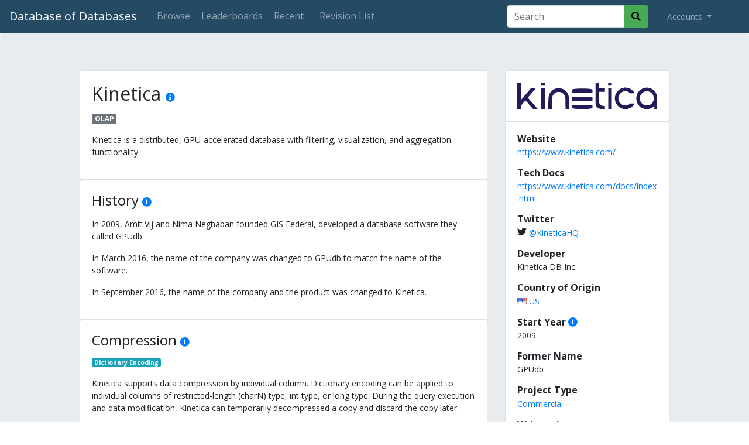

--- FILE ---
content_type: text/html; charset=utf-8
request_url: https://dbdb.io/db/kinetica
body_size: 7250
content:
<!DOCTYPE html>
<html lang="en">
<head>
    <meta charset="UTF-8">
    <title>Kinetica - Database of Databases</title>
    <meta name="viewport" content="width=device-width, initial-scale=1">
    
    <meta name="counter" content="eyJ0eXAiOiJKV1QiLCJhbGciOiJIUzI1NiJ9.eyJwayI6NDEwLCJpc3MiOiJjb3VudGVyOnN5c3RlbSIsIm5iZiI6MTc2MjMxNjA0MH0.6zWzHI1BgRgdMN57mwp_RjpOI6hsPVIT_o2xk2R6Yp4">
    
    <link href="/static/core/images/favicon.ico" rel="shortcut icon" type="image/png" />
    <link rel="apple-touch-icon" sizes="32x32" href="/static/core/images/dbdb_io-32x32.png">
    <link rel="apple-touch-icon" sizes="90x90" href="/static/core/images/dbdb_io-90x90.png">
    <link rel="apple-touch-icon" sizes="180x180" href="/static/core/images/dbdb_io-180x180.png">

    <link rel="stylesheet" type="text/css" href="https://fonts.googleapis.com/css?family=Open+Sans:400,300,700,800">
    <link rel="stylesheet" href="//use.fontawesome.com/releases/v5.9.0/css/all.css">
    <link rel="stylesheet" type="text/css" href="//maxcdn.bootstrapcdn.com/bootstrap/4.0.0/css/bootstrap.min.css" integrity="sha384-Gn5384xqQ1aoWXA+058RXPxPg6fy4IWvTNh0E263XmFcJlSAwiGgFAW/dAiS6JXm" crossorigin="anonymous">
    <link rel="stylesheet" type="text/css" href="/static/lib/css/bootstrap-select.css">
    <link rel="stylesheet" type="text/css" href="/static/core/css/base.css?v=2">
    <link rel="stylesheet" type="text/css" href="/static/core/css/jquery.auto-complete.css">

    <meta property="og:site_name" content="Database of Databases" />
    <meta property="og:url" content="https://dbdb.io/db/kinetica" />
    <meta name="twitter:url" content="https://dbdb.io/db/kinetica" />
    
    <meta property="og:title" content="Database of Databases &mdash; Kinetica" />
    <meta property="og:description" content="Kinetica is a distributed, GPU-accelerated database with filtering, visualization, and aggregation functionality." />
    <meta property="og:type" content="article" />
    <meta property="og:image" content="https://dbdb.io/media/twitter/kinetica.png" />
    <meta name="twitter:title" content="Database of Databases &mdash; Kinetica" />
    <meta name="twitter:description" content="Kinetica is a distributed, GPU-accelerated database with filtering, visualization, and aggregation functionality." />
    <meta name="twitter:card" content="summary_large_image" />
    <meta name="twitter:image" content="https://dbdb.io/media/twitter/kinetica.png" />


    
    <link href="/static/core/css/system.css" rel="stylesheet">

</head>
<body>
<nav class="navbar navbar-expand-lg navbar-dark">
    <a class="navbar-brand" href="/">Database of Databases</a>

    <button class="navbar-toggler" type="button" data-toggle="collapse" data-target="#navbarSupportedContent" aria-controls="navbarSupportedContent" aria-expanded="false" aria-label="Toggle navigation">
        <span class="navbar-toggler-icon"></span>
    </button>

    <div class="collapse navbar-collapse" id="navbarSupportedContent">
        <ul class="navbar-nav mr-auto">
        <li class="nav-item">
                <a class="nav-link btn btn-outline-secondary" href="/browse">Browse</a>
            </li>
            <li class="nav-item">
                <a class="nav-link btn btn-outline-secondary" href="/stats">Leaderboards</a>
            </li>
            <li class="nav-item">
                <a class="nav-link btn btn-outline-secondary" href="/recent">Recent</a>
            </li>
            
            


<li class="nav-item ml-2 ">
    <a class="nav-link btn btn-outline-secondary" href="/db/kinetica/revisions/">Revision List</a>
</li>

        </ul>

        
        <form action="/browse" method="GET" id="topsearch" class="form-inline form-search my-2 my-lg-0 mr-4">
            <div class="input-group">
                <input type="search" class="form-control" placeholder="Search" aria-label="Search" id="top-searchbox" name="q" value="">
                <div class="input-group-append">
                    <button class="btn" type="submit">
                        <i class="fas fa-search"></i>
                    </button>
                </div>
            </div>
        </form>
        

        <ul class="navbar-nav my-2 my-lg-0 mr-4">
            <li class="nav-item dropdown">
                <a class="nav-link dropdown-toggle" href="#" id="navbarDropdown" role="button" data-toggle="dropdown" aria-haspopup="true" aria-expanded="false">
                    
                    Accounts
                    
                </a>

                
                <div class="dropdown-menu" aria-labelledby="navbarDropdown">
                    <a class="dropdown-item" href="/login/">Login</a>
                    <!-- <div class="dropdown-divider"></div> -->
                    <!-- <a class="dropdown-item" href="/user/create">Create Account</a> -->
                </div>
                
            </li>
        </ul>
    </div>
</nav>


<div class="jumbotron">
    <div class="row justify-content-md-center system-content">

        <!-- START: MAIN BODY -->
        <div class="col-sm-12 col-md-7 order-2 order-md-1">
            
            

            <div class="card has-citations">
                <div class="card-body">
                    <h2 class="card-title">
                        Kinetica
                        <a href="javascript:;" class="citations"><i class="fas fa-info-circle" title="Citations"></i></a>
                    </h2>
                    
                        
                            <a class="badge badge-secondary" style="font-size: 12px;" href="/browse?tag=olap">OLAP</a>
                        
                    

                    <p class="card-text">
                    <p>Kinetica is a distributed, GPU-accelerated database with filtering, visualization, and aggregation functionality.</p>
                    </p>
                    <cite class="hidden">
                        <ul>
                            
                            <li><a target="_blank" href="https://www.kinetica.com/docs/overview/arch.html#what-is-kinetica">https://www.kinetica.com/docs/overview/arch.html#what-is-kinetica</a></li>
                            
                        </ul>
                    </cite>
                </div>
            </div>

            
            <div class="card has-citations">
                <div class="card-body">
                    <h4 class="card-title">
                        History
                        <a href="javascript:;" class="citations"><i class="fas fa-info-circle" title="Citations"></i></a>
                    </h4>
                    <p class="card-text"><p>In 2009, Amit Vij and Nima Neghaban founded GIS Federal, developed a database software they called GPUdb. </p>
<p>In March 2016, the name of the company was changed to GPUdb to match the name of the software.</p>
<p>In September 2016, the name of the company and the product was changed to Kinetica.</p></p>
                    <cite class="hidden">
                        <ul>
                            
                            <li><a target="_blank" href="https://en.wikipedia.org/wiki/Kinetica_(software)">https://en.wikipedia.org/wiki/Kinetica_(software)</a></li>
                            
                        </ul>
                    </cite>
                </div>
            </div>
            

            
            
            
            
            <div id="compression" class="card card-feature has-citations">
                <div class="card-body">
                    <h4 class="card-title">
                        Compression
                        <a href="javascript:;" class="citations"><i class="fas fa-info-circle" title="Citations"></i></a>
                    </h4>
                    <p class="card-text">
                        
                        <a class="badge badge-info" href="/browse?compression=dictionary-encoding">Dictionary Encoding</a>
                        
                    </p>
                    <p><p>Kinetica supports data compression by individual column. Dictionary encoding can be applied to individual columns of restricted-length (charN) type, int type, or long type. During the query execution and data modification, Kinetica can temporarily decompressed a copy and discard the copy later.</p></p>
                    <cite class="hidden">
                        <ul>
                            
                            <li><a target="_blank" href="https://www.kinetica.com/docs/concepts/compression.html">https://www.kinetica.com/docs/concepts/compression.html</a></li>
                            
                            <li><a target="_blank" href="https://www.kinetica.com/docs/concepts/dictionary_encoding.html">https://www.kinetica.com/docs/concepts/dictionary_encoding.html</a></li>
                            
                        </ul>
                    </cite>
                </div>
            </div>
            
            
            
            
            
            <div id="data-model" class="card card-feature has-citations">
                <div class="card-body">
                    <h4 class="card-title">
                        Data Model
                        <a href="javascript:;" class="citations"><i class="fas fa-info-circle" title="Citations"></i></a>
                    </h4>
                    <p class="card-text">
                        
                        <a class="badge badge-info" href="/browse?data-model=relational">Relational</a>
                        
                    </p>
                    <p><p>Kinetica supports the relational data model.</p></p>
                    <cite class="hidden">
                        <ul>
                            
                            <li><a target="_blank" href="https://www.kinetica.com/docs/overview/arch.html#what-is-kinetica">https://www.kinetica.com/docs/overview/arch.html#what-is-kinetica</a></li>
                            
                            <li><a target="_blank" href="https://www.networld.co.jp/files/8015/3317/7231/Kinetica_InsideKinetica.pdf">https://www.networld.co.jp/files/8015/3317/7231/Kinetica_InsideKinetica.pdf</a></li>
                            
                        </ul>
                    </cite>
                </div>
            </div>
            
            
            
            
            
            
            
            <div id="hardware-acceleration" class="card card-feature has-citations">
                <div class="card-body">
                    <h4 class="card-title">
                        Hardware Acceleration
                        <a href="javascript:;" class="citations"><i class="fas fa-info-circle" title="Citations"></i></a>
                    </h4>
                    <p class="card-text">
                        
                        <a class="badge badge-info" href="/browse?hardware-acceleration=gpu">GPU</a>
                        
                    </p>
                    <p><p>Kinetica makes use GPU to perform equijoins (sort-merge), predicate joins (nested loop), fixed-length string processing, aggression/window function and rendering. Because GPUs are good at handling SIMT (single instruction multiple thread) and simple data structure. </p>
<p>To make use of GPUs more efficiently, Kinetica encourages data locality to minimize data movement from CPU to GPU.</p></p>
                    <cite class="hidden">
                        <ul>
                            
                            <li><a target="_blank" href="https://www.kinetica.com/docs/overview/arch.html#what-is-kinetica">https://www.kinetica.com/docs/overview/arch.html#what-is-kinetica</a></li>
                            
                            <li><a target="_blank" href="https://www.youtube.com/watch?v=MtGbaaozb1A&amp;index=1&amp;list=PLSE8ODhjZXjbjOyrcqgE6_lCV6xvzffSN">https://www.youtube.com/watch?v=MtGbaaozb1A&amp;index=1&amp;list=PLSE8ODhjZXjbjOyrcqgE6_lCV6xvzffSN</a></li>
                            
                        </ul>
                    </cite>
                </div>
            </div>
            
            
            
            <div id="indexes" class="card card-feature has-citations">
                <div class="card-body">
                    <h4 class="card-title">
                        Indexes
                        <a href="javascript:;" class="citations"><i class="fas fa-info-circle" title="Citations"></i></a>
                    </h4>
                    <p class="card-text">
                        
                        <a class="badge badge-info" href="/browse?indexes=btree">B+Tree</a>
                        
                        <a class="badge badge-info" href="/browse?indexes=hash-table">Hash Table</a>
                        
                    </p>
                    <p><p>Kinetica uses primary key index,  relation index and column index to improve data access performance.</p>
<p>A primary key index is created by default when a table is created with a primary key specified. The primary key index is hash-based and optimizes the performance of equality-based filter expressions.</p>
<p>A relational index is created as the result of applying a foreign key to a column.</p>
<p>A column index can be applied to a column in a table or view to improve the performance of operations applied to that column in an expression.The column index is implemented as a b-tree, which provides performance improvements for both equality-based and range-based filter criteria on individual columns. Column indexes can also be applied to the primary key columns.</p></p>
                    <cite class="hidden">
                        <ul>
                            
                            <li><a target="_blank" href="https://www.kinetica.com/docs/concepts/tables.html#foreign-key">https://www.kinetica.com/docs/concepts/tables.html#foreign-key</a></li>
                            
                            <li><a target="_blank" href="https://www.kinetica.com/docs/concepts/indexes.html">https://www.kinetica.com/docs/concepts/indexes.html</a></li>
                            
                        </ul>
                    </cite>
                </div>
            </div>
            
            
            
            
            
            <div id="joins" class="card card-feature has-citations">
                <div class="card-body">
                    <h4 class="card-title">
                        Joins
                        <a href="javascript:;" class="citations"><i class="fas fa-info-circle" title="Citations"></i></a>
                    </h4>
                    <p class="card-text">
                        
                        <a class="badge badge-info" href="/browse?joins=nested-loop-join">Nested Loop Join</a>
                        
                        <a class="badge badge-info" href="/browse?joins=sort-merge-join">Sort-Merge Join</a>
                        
                        <a class="badge badge-info" href="/browse?joins=index-nested-loop-join">Index Nested Loop Join</a>
                        
                    </p>
                    <p><p>Kinetica supports the SQL concept of joining data sets.  Since Kinetica makes use of  GPU acceleration, tables being joined together must either be replicated or be sharded on the columns being used to join the tables to avoid data copying. Besides, distributed joins, or joins that connect sharded tables on columns other than their shard keys, are not supported.</p></p>
                    <cite class="hidden">
                        <ul>
                            
                            <li><a target="_blank" href="https://www.youtube.com/watch?v=MtGbaaozb1A&amp;index=1&amp;list=PLSE8ODhjZXjbjOyrcqgE6_lCV6xvzffSN">https://www.youtube.com/watch?v=MtGbaaozb1A&amp;index=1&amp;list=PLSE8ODhjZXjbjOyrcqgE6_lCV6xvzffSN</a></li>
                            
                            <li><a target="_blank" href="https://www.kinetica.com/docs/concepts/joins.html">https://www.kinetica.com/docs/concepts/joins.html</a></li>
                            
                        </ul>
                    </cite>
                </div>
            </div>
            
            
            
            
            
            
            
            <div id="query-compilation" class="card card-feature has-citations">
                <div class="card-body">
                    <h4 class="card-title">
                        Query Compilation
                        <a href="javascript:;" class="citations"><i class="fas fa-info-circle" title="Citations"></i></a>
                    </h4>
                    <p class="card-text">
                        
                        <a class="badge badge-info" href="/browse?query-compilation=not-supported">Not Supported</a>
                        
                    </p>
                    <p></p>
                    <cite class="hidden">
                        <ul>
                            
                        </ul>
                    </cite>
                </div>
            </div>
            
            
            
            <div id="query-execution" class="card card-feature has-citations">
                <div class="card-body">
                    <h4 class="card-title">
                        Query Execution
                        <a href="javascript:;" class="citations"><i class="fas fa-info-circle" title="Citations"></i></a>
                    </h4>
                    <p class="card-text">
                        
                        <a class="badge badge-info" href="/browse?query-execution=vectorized-model">Vectorized Model</a>
                        
                    </p>
                    <p><p>Kinetica would do query plan before query execution to build the optimal query. It can also make use of the users' supplied query hints and existed column indexes to improve the query plan.</p>
<p>Kinetica distributes plan fragments to each chunk. The results are merged hierarchically into a final result.</p></p>
                    <cite class="hidden">
                        <ul>
                            
                            <li><a target="_blank" href="https://www.youtube.com/watch?v=MtGbaaozb1A&amp;index=1&amp;list=PLSE8ODhjZXjbjOyrcqgE6_lCV6xvzffSN">https://www.youtube.com/watch?v=MtGbaaozb1A&amp;index=1&amp;list=PLSE8ODhjZXjbjOyrcqgE6_lCV6xvzffSN</a></li>
                            
                            <li><a target="_blank" href="https://www.networld.co.jp/files/8015/3317/7231/Kinetica_InsideKinetica.pdf">https://www.networld.co.jp/files/8015/3317/7231/Kinetica_InsideKinetica.pdf</a></li>
                            
                        </ul>
                    </cite>
                </div>
            </div>
            
            
            
            <div id="query-interface" class="card card-feature has-citations">
                <div class="card-body">
                    <h4 class="card-title">
                        Query Interface
                        <a href="javascript:;" class="citations"><i class="fas fa-info-circle" title="Citations"></i></a>
                    </h4>
                    <p class="card-text">
                        
                        <a class="badge badge-info" href="/browse?query-interface=sql">SQL</a>
                        
                        <a class="badge badge-info" href="/browse?query-interface=http-rest">HTTP / REST</a>
                        
                    </p>
                    <p><p>Kinetica is an ODBC-compatible database, supporting ANSI SQL-92 compliant syntax. Further, its native API can be accessed via RESTful HTTP endpoints using either JSON or Avro Serialization methods.</p></p>
                    <cite class="hidden">
                        <ul>
                            
                            <li><a target="_blank" href="https://www.kinetica.com/docs/overview/arch.html#how-it-works">https://www.kinetica.com/docs/overview/arch.html#how-it-works</a></li>
                            
                            <li><a target="_blank" href="https://www.kinetica.com/docs/api/index.html">https://www.kinetica.com/docs/api/index.html</a></li>
                            
                        </ul>
                    </cite>
                </div>
            </div>
            
            
            
            <div id="storage-architecture" class="card card-feature has-citations">
                <div class="card-body">
                    <h4 class="card-title">
                        Storage Architecture
                        <a href="javascript:;" class="citations"><i class="fas fa-info-circle" title="Citations"></i></a>
                    </h4>
                    <p class="card-text">
                        
                        <a class="badge badge-info" href="/browse?storage-architecture=in-memory">In-Memory</a>
                        
                    </p>
                    <p><p>To optimize throughput and delivery fast query process, Kinetica runs completely in-memory. It make use of RAM and VRAM ( the memory for GPU cards). Hot data would be kept in VRAM to optimize data access and avoid data movement between RAM an VRAM. Kinetica needs a warm  phase to load data from disk to memory.</p></p>
                    <cite class="hidden">
                        <ul>
                            
                            <li><a target="_blank" href="https://www.kinetica.com/docs/overview/arch.html#what-is-kinetica">https://www.kinetica.com/docs/overview/arch.html#what-is-kinetica</a></li>
                            
                            <li><a target="_blank" href="https://www.networld.co.jp/files/8015/3317/7231/Kinetica_InsideKinetica.pdf">https://www.networld.co.jp/files/8015/3317/7231/Kinetica_InsideKinetica.pdf</a></li>
                            
                        </ul>
                    </cite>
                </div>
            </div>
            
            
            
            
            
            
            
            
            
            <div id="stored-procedures" class="card card-feature has-citations">
                <div class="card-body">
                    <h4 class="card-title">
                        Stored Procedures
                        <a href="javascript:;" class="citations"><i class="fas fa-info-circle" title="Citations"></i></a>
                    </h4>
                    <p class="card-text">
                        
                        <a class="badge badge-info" href="/browse?stored-procedures=supported">Supported</a>
                        
                    </p>
                    <p><p>Kinetica supports the concept of user-defined functions (UDF) via a mechanism similar to stored procedures, being a user-defined sequence of operations on a specified data set.</p>
<p>Kinetica supports distributed UDF and non-distributed UDF.When distributed, there will be one OS process per processing node in Kinetica. When non-distributed there will only be a single OS process.</p></p>
                    <cite class="hidden">
                        <ul>
                            
                            <li><a target="_blank" href="https://www.kinetica.com/docs/concepts/udf.html">https://www.kinetica.com/docs/concepts/udf.html</a></li>
                            
                        </ul>
                    </cite>
                </div>
            </div>
            
            
            
            <div id="system-architecture" class="card card-feature has-citations">
                <div class="card-body">
                    <h4 class="card-title">
                        System Architecture
                        <a href="javascript:;" class="citations"><i class="fas fa-info-circle" title="Citations"></i></a>
                    </h4>
                    <p class="card-text">
                        
                        <a class="badge badge-info" href="/browse?system-architecture=shared-nothing">Shared-Nothing</a>
                        
                    </p>
                    <p><p>Kinetica is a distributed database system. It main node structure is called rank. Since Kinetica is GPU acceleration,  each rank is paired with a GPU. The first rank is head rank, which is a HTTP server to receive RESTAPI request from clients, keep metadata. Other ranks are called workers,  keep columnar data in-memory and process query on owned GPUs.</p></p>
                    <cite class="hidden">
                        <ul>
                            
                            <li><a target="_blank" href="https://www.kinetica.com/docs/overview/arch.html#what-is-kinetica">https://www.kinetica.com/docs/overview/arch.html#what-is-kinetica</a></li>
                            
                            <li><a target="_blank" href="https://www.youtube.com/watch?v=MtGbaaozb1A&amp;index=1&amp;list=PLSE8ODhjZXjbjOyrcqgE6_lCV6xvzffSN">https://www.youtube.com/watch?v=MtGbaaozb1A&amp;index=1&amp;list=PLSE8ODhjZXjbjOyrcqgE6_lCV6xvzffSN</a></li>
                            
                            <li><a target="_blank" href="https://www.networld.co.jp/files/8015/3317/7231/Kinetica_InsideKinetica.pdf">https://www.networld.co.jp/files/8015/3317/7231/Kinetica_InsideKinetica.pdf</a></li>
                            
                        </ul>
                    </cite>
                </div>
            </div>
            
            
            
            

            <div class="card card-version d-block d-md-none revision-card">
                <a href="/db/kinetica/revisions/" title="View All Revisions for Kinetica">
                <div class="card-body">
                    Revision #34
                    &nbsp;|&nbsp;
                    <time datetime="2023-08-08T14:09:23.657087-04:00">
                    Updated 08/08/2023 2:09 p.m.
                    </time>
                </div>
                </a>
            </div>

            

            

            


            
            <!-- START: RECOMMENDATIONS -->
            <div class="card d-block d-md-none systems-extra" >
                


<div class="card-body">
    <h4 class="card-title" >
        People Also Viewed
    </h4>
    <ul class="list-group list-group-flush">
    
        
            <li class="list-group-item list-group-item-action">
                <a href="/db/sqream" title="SQream">
            
                <img class="logo-recommendation" src="/media/logos/sqream.svg"  alt="SQream" />
            
                </a>
            </li>
        
    
        
            <li class="list-group-item list-group-item-action">
                <a href="/db/heavydb" title="HeavyDB">
            
                <img class="logo-recommendation" src="/media/logos/heavydb.png.200x50_q85.png"  alt="HeavyDB" />
            
                </a>
            </li>
        
    
        
            <li class="list-group-item list-group-item-action">
                <a href="/db/dynamodb" title="DynamoDB">
            
                <img class="logo-recommendation" src="/media/logos/DynamoDB.png.200x50_q85.png"  alt="DynamoDB" />
            
                </a>
            </li>
        
    
        
            <li class="list-group-item list-group-item-action">
                <a href="/db/brytlyt" title="Brytlyt">
            
                <img class="logo-recommendation" src="/media/logos/brytlyt2024.png.200x50_q85.png"  alt="Brytlyt" />
            
                </a>
            </li>
        
    
    </ul>
    
</div>

            </div>
            <!-- END: RECOMMENDATIONS -->
            

        </div>
        <!-- END: MAIN BODY -->

        <!-- START: SIDEBAR -->
        <div class=" col-sm-12 col-md-3 order-1 order-md-2">
            

            
            <div class="card">
                <div class="card-body text-center">
                    <a href="/media/logos/kinetica.svg"><img class="logo-thumbnail" src="/media/logos/kinetica.svg" style="border:none;" alt="Kinetica Logo" title="Kinetica"></a>
                </div>
            </div>
            

            


            <div class="card has-citations">
                <div class="card-body">
                
                    <h6 class="card-title">Website</h6>
                    <p class="card-text"><a href="https://www.kinetica.com/">https://www.kinetica.com/</a></p>
                
                

                
                    <h6 class="card-title">Tech Docs</h6>
                    <p class="card-text"><a href="https://www.kinetica.com/docs/index.html">https://www.kinetica.com/docs/index.html</a></p>
                
                    
                
                    <h6 class="card-title">Twitter</h6>
                    <p class="card-text"><svg xmlns="http://www.w3.org/2000/svg" width="16" height="16" fill="currentColor" class="bi bi-twitter" viewBox="0 0 16 16"> <path d="M5.026 15c6.038 0 9.341-5.003 9.341-9.334 0-.14 0-.282-.006-.422A6.685 6.685 0 0 0 16 3.542a6.658 6.658 0 0 1-1.889.518 3.301 3.301 0 0 0 1.447-1.817 6.533 6.533 0 0 1-2.087.793A3.286 3.286 0 0 0 7.875 6.03a9.325 9.325 0 0 1-6.767-3.429 3.289 3.289 0 0 0 1.018 4.382A3.323 3.323 0 0 1 .64 6.575v.045a3.288 3.288 0 0 0 2.632 3.218 3.203 3.203 0 0 1-.865.115 3.23 3.23 0 0 1-.614-.057 3.283 3.283 0 0 0 3.067 2.277A6.588 6.588 0 0 1 .78 13.58a6.32 6.32 0 0 1-.78-.045A9.344 9.344 0 0 0 5.026 15z"/></svg> <a target="twitter" href="https://twitter.com/KineticaHQ"> @KineticaHQ</a></p>
                
                    
                
                    <h6 class="card-title">Developer</h6>
                    <p class="card-text">Kinetica DB Inc.</p>
                

                
                <link rel="stylesheet" href="/static/flags/sprite.css">
                    <h6 class="card-title">Country of Origin</h6>
                    <p class="card-text">
                    
                    
                    <a href="/browse?country=US" title="View other systems from United States of America">
                        <i class="flag-sprite flag-u flag-_s"></i>
                        US
                    </a>
                    
                    </p>
                

                
                    <h6 class="card-title">
                        Start Year
                        <a href="javascript:;" class="citations"><i class="fas fa-info-circle" title="Citations"></i></a>
                    </h6>
                    <p class="card-text">2009</p>
                    <cite class="hidden">
                        <ul>
                            
                            <li><a target="_blank" href="https://en.wikipedia.org/wiki/Kinetica_(software)">https://en.wikipedia.org/wiki/Kinetica_(software)</a></li>
                            
                        </ul>
                    </cite>
                

                
                    
                
                    <h6 class="card-title">Former Name</h6>
                    <p class="card-text">GPUdb</p>
                

                

                
                    <h6 class="card-title">Project Type</h6>
                    <p class="card-text">
                        <a class="card-title" href="/browse?type=commercial" title="View other Commercial systems">Commercial</a>
                    </p>
                

                
                    <h6 class="card-title">Written in</h6>
                    <p class="card-text">
                        <a class="card-title" href="/browse?programming=c" title="View other systems that are written in C">C</a>, <a class="card-title" href="/browse?programming=cplusplus" title="View other systems that are written in C++">C++</a>
                    </p>
                

                
                    <h6 class="card-title">Supported languages</h6>
                    <p class="card-text">
                    <a class="card-title" href="/browse?supported=csharp" title="View other systems that support C#">C#</a>, <a class="card-title" href="/browse?supported=cplusplus" title="View other systems that support C++">C++</a>, <a class="card-title" href="/browse?supported=java" title="View other systems that support Java">Java</a>, <a class="card-title" href="/browse?supported=javascript" title="View other systems that support JavaScript">JavaScript</a>, <a class="card-title" href="/browse?supported=python" title="View other systems that support Python">Python</a>
                    </p>
                

                

                

                

                

                
                    <h6 class="card-title">Operating Systems</h6>
                    <p class="card-text">
                        <a class="card-title" href="/browse?os=linux" title="View other systems that support Linux systems">Linux</a>
                    </p>
                

                
                    <h6 class="card-title">Licenses</h6>
                    <p class="card-text">
                        <a class="card-title" href="/browse?license=proprietary" title="View other systems that use Proprietary">Proprietary</a>
                    </p>
                

                
                    <h6 class="card-title">Wikipedia</h6>
                    <p class="card-text"><a target="wikipedia" href="https://en.wikipedia.org/wiki/Kinetica_(software)">https://en.wikipedia.org/wiki/Kinetica_(software)</a></p>
                
                    
                </div>
            </div>

            

            <div class="card card-version d-none d-md-block revision-card">
                <a href="/db/kinetica/revisions/" title="View All Revisions for Kinetica">
                <div class="card-body">
                    Revision #34
                    &nbsp;|&nbsp;
                    <time datetime="2023-08-08T14:09:23.657087-04:00">
                    Updated 08/08/2023 2:09 p.m.
                    </time>
                </div>
                </a>
            </div>

            

            

            

            
            <!-- START: RECOMMENDATIONS -->
            <div class="card d-none d-md-block systems-extra" >
                


<div class="card-body">
    <h4 class="card-title" >
        People Also Viewed
    </h4>
    <ul class="list-group list-group-flush">
    
        
            <li class="list-group-item list-group-item-action">
                <a href="/db/sqream" title="SQream">
            
                <img class="logo-recommendation" src="/media/logos/sqream.svg"  alt="SQream" />
            
                </a>
            </li>
        
    
        
            <li class="list-group-item list-group-item-action">
                <a href="/db/heavydb" title="HeavyDB">
            
                <img class="logo-recommendation" src="/media/logos/heavydb.png.200x50_q85.png"  alt="HeavyDB" />
            
                </a>
            </li>
        
    
        
            <li class="list-group-item list-group-item-action">
                <a href="/db/dynamodb" title="DynamoDB">
            
                <img class="logo-recommendation" src="/media/logos/DynamoDB.png.200x50_q85.png"  alt="DynamoDB" />
            
                </a>
            </li>
        
    
        
            <li class="list-group-item list-group-item-action">
                <a href="/db/brytlyt" title="Brytlyt">
            
                <img class="logo-recommendation" src="/media/logos/brytlyt2024.png.200x50_q85.png"  alt="Brytlyt" />
            
                </a>
            </li>
        
    
    </ul>
    
</div>

            </div>
            <!-- END: RECOMMENDATIONS -->
            

        </div>
        <!-- END: SIDEBAR -->


    </div>

</div>


<footer class="font-small mdb-color pt-4">
    <div class="container align-top">
        <div class="row d-flex align-items-center ">
            <div class="col-md-7 col-lg-8 footer-text">
                <p class="text-center text-md-left">
                    Copyright &copy; 2025
                    &bullet;
                    <a target="_blank" href="https://db.cs.cmu.edu">Carnegie Mellon Database Group</a>
                </p>
            </div>
            <div class="col-md-5 col-lg-4">
                <div class="text-center text-md-right footer-text">
                    <a href="/cdn-cgi/l/email-protection#6508040c0925010701074b0c0a" class="btn-floating btn-sm rgba-white-slight"><i class="fa fa-envelope"></i> Contact</a>
                    <a href="https://github.com/cmu-db/dbdb.io" class="btn-floating btn-sm"><i class="fab fa-github"></i> Github</a>
                </div>
            </div>
        </div>
    </div>
</footer>

<script data-cfasync="false" src="/cdn-cgi/scripts/5c5dd728/cloudflare-static/email-decode.min.js"></script><script src="https://code.jquery.com/jquery-3.3.1.min.js" integrity="sha256-FgpCb/KJQlLNfOu91ta32o/NMZxltwRo8QtmkMRdAu8=" crossorigin="anonymous" type="a54a9762edb8f27b18c1b7cb-text/javascript"></script>
<script src="https://cdnjs.cloudflare.com/ajax/libs/popper.js/1.12.9/umd/popper.min.js" integrity="sha384-ApNbgh9B+Y1QKtv3Rn7W3mgPxhU9K/ScQsAP7hUibX39j7fakFPskvXusvfa0b4Q" crossorigin="anonymous" type="a54a9762edb8f27b18c1b7cb-text/javascript"></script>
<script src="https://maxcdn.bootstrapcdn.com/bootstrap/4.0.0/js/bootstrap.min.js" integrity="sha384-JZR6Spejh4U02d8jOt6vLEHfe/JQGiRRSQQxSfFWpi1MquVdAyjUar5+76PVCmYl" crossorigin="anonymous" type="a54a9762edb8f27b18c1b7cb-text/javascript"></script>


<!-- Global site tag (gtag.js) - Google Analytics -->
<script async src="https://www.googletagmanager.com/gtag/js?id=UA-4067813-21" type="a54a9762edb8f27b18c1b7cb-text/javascript"></script>
<script type="a54a9762edb8f27b18c1b7cb-text/javascript">
window.dataLayer = window.dataLayer || [];
function gtag(){dataLayer.push(arguments);}
gtag('js', new Date());

gtag('config', 'UA-4067813-21');
</script>


<!-- Slugify -->
<script type="a54a9762edb8f27b18c1b7cb-text/javascript">
    function convertToSlug(text) {
        return text
            .toLowerCase()
            .normalize("NFD").replace(/[\u0300-\u036f]/g, "")
            .replace(/[^\w -]+/g,'')
            .replace(/ +/g,'-');
    }
</script>

<!-- Search Box Autocomplete -->
<script src="/static/core/js/jquery.auto-complete.min.js" type="a54a9762edb8f27b18c1b7cb-text/javascript"></script>

<script type="a54a9762edb8f27b18c1b7cb-text/javascript">
    // Top Search Box
    $("#topsearch").find('input[name="q"]').autoComplete({
        minChars: 3,
        source: function(term, response) {
            $.getJSON('/search/autocomplete/', { q: term }, function(data) { response(data); });
        },
        onSelect: function(e, term, item) { window.location.href = "/db/" + convertToSlug(term); }
    });
</script>



<script src="/static/lib/js/bootstrap.bundle.js" type="a54a9762edb8f27b18c1b7cb-text/javascript"></script>


<script src="/static/core/js/system.js" type="a54a9762edb8f27b18c1b7cb-text/javascript"></script>



<script src="/cdn-cgi/scripts/7d0fa10a/cloudflare-static/rocket-loader.min.js" data-cf-settings="a54a9762edb8f27b18c1b7cb-|49" defer></script><script defer src="https://static.cloudflareinsights.com/beacon.min.js/vcd15cbe7772f49c399c6a5babf22c1241717689176015" integrity="sha512-ZpsOmlRQV6y907TI0dKBHq9Md29nnaEIPlkf84rnaERnq6zvWvPUqr2ft8M1aS28oN72PdrCzSjY4U6VaAw1EQ==" data-cf-beacon='{"version":"2024.11.0","token":"57e621e9eb8c4584b986275be14c7cf7","r":1,"server_timing":{"name":{"cfCacheStatus":true,"cfEdge":true,"cfExtPri":true,"cfL4":true,"cfOrigin":true,"cfSpeedBrain":true},"location_startswith":null}}' crossorigin="anonymous"></script>
</body>
</html>


--- FILE ---
content_type: text/css; charset=utf-8
request_url: https://dbdb.io/static/core/css/base.css?v=2
body_size: 1378
content:
* {
  font-family: 'Open Sans', sans-serif;
}

body {
	font-size: 14px;
	font-family: "Roboto","Open Sans",sans-serif;
}
body > div.jumbotron { margin-bottom:0; }

nav.navbar-dark { background-color:#244A64; color: #fff; }
nav.navbar-dark .navbar-brand { margin-right: 2rem; }
nav.navbar-dark ul.navbar-nav > li.nav-item { margin-right:1rem; }
nav.navbar-dark ul.navbar-nav > li.nav-item a.btn { border:none;  border-bottom: solid 2px transparent; border-radius: 0; padding: .25rem 0.1rem; }
nav.navbar-dark ul.navbar-nav > li.nav-item a.btn:hover { background-color:transparent; border-bottom: solid 2px #fff;}

nav.navbar-dark form.form-search .btn { background-color: #49AA55; }

section#content { padding:30px 30px; }

footer {
	background-color: #292B33;
	color: #ffffff;
	padding: 30px 0;
}
footer .footer-text { text-align: center; }
footer .footer-text a { color: #62B855; }
footer .footer-text p { margin: 0; }

h6.card-title {
	font-weight: bold;
}

div.revision-footer {
	margin: auto;
	text-align: right;
	padding-top: 10px;
	color: #4F4F4F;
}

td.homepage-logo {
	width: 35%;
}

td.homepage-system {
	width: 65%;
	font-weight: bold;
	text-align: left;
}

.homepage-header h1 {
    font-weight: bold;
}
div.homepage-header {
    padding-top: 18px;
    padding-bottom: 18px;
}
div.main {
    padding-top: 1%;
}

.homepage-list {
	margin-right: 0px !important;
	margin-left: 0px !important;
}
.homepage-list td {
    vertical-align: middle;   
}
.homepage-list a {
    display:block;
    width:100%;
}

.letters button {
    font-size: 90%;
    font-weight: bold;
}

.stat-label > a {
    display:block;
    width:100%;
}


/* LOGOS */
img.logo-thumbnail {
    width: 100%;
    max-width: 300px;
    max-height: 250px;
}
img.logo-search {
/*    min-width: 200px;
    max-width: 200px;
    max-height: 200px;*/
}
img.logo-homepage {
/*     min-width: 100px; */
    max-width: 100px;
    max-height: 60px;
}
img.logo-stats {
/*     min-width: 60px; */
    max-width: 60px;
    max-height: 40px;
}
img.logo-recent {
    min-width: 40px;
    max-width: 40px;
    max-height: 40px;
}
img.logo-recommendation {
/*     width: 100%; */
    max-width: 200px;
    max-height: 50px;
    object-fit: scale-down;
}



div.sidebar { background-color:#F8F8F8; border-radius:4px; padding:20px; }
div.sidebar .btn-primary { background-color:#417690; border-color:#417690; color:#ffffff; }
div.sidebar .btn-primary:hover { background-color:#205067; border-color:#205067; }
div.sidebar .btn-default { background-color:#79aec8; border-color:#79aec8; color:#ffffff;}
div.sidebar .btn-default:hover { background-color:#609AB6; border-color:#609AB6; }

span.search-keyword {
    background-color: #EEEEEE;
    font-family: monospace;
    border-radius: 4px;
    padding: 6px;
}

.search-results div.card { padding: 8px; }
.search-results div.card:hover { background-color: #ffff99; }
.search-results div.card .card-header { padding: 20px 0 0 0; background-color: transparent; border-bottom:none; }

.search-results div.card img.card-logo {
    max-height: 125px;
    max-width: 300px;
/*     min-width: 80%; */
}
.search-results div.card img.card-db-logo {
/*     object-fit: scale-down; */
/*   object-fit: cover; */
}
.search-results div .card img.card-default-logo,
.search-results div.card img.card-img-placeholder {
    height: 100px;
    max-height: 200px;
    max-width: 100%;
}

.search-results .card-title h5 {
    font-weight: bold;
}


#filtered_content { align-content: stretch; align-items: stretch; display: flex; }
#filtered_content > section.filters { background-color: #E9ECEF; padding: 10px; width: 400px; }
#filtered_content > section.filters > h2 { color: #767676; font-size: 18px; margin-bottom: 20px; }
#filtered_content > section.filters > div.filter-group { margin-top: 10px; }
#filtered_content > section.filters > div.filter-group > h3 { color: #000000; font-size: 14px; font-weight: bold; margin-bottom: 5px; }
#filtered_content > section.filters > div.filter-group > h3 > a { font-size: 12px; font-weight: normal; display: none; }
#filtered_content > section.filters > div.filter-group > h3 > a:hover { text-decoration:none; }
#filtered_content > section.filters > div.filter-group > h3:hover > a { display: inline; }
#filtered_content > section.filters > div.filter-group > ul { list-style-type: none; margin: 5px 0 0 5px; padding: 0; }
#filtered_content > section.filters > div.filter-group > ul > li { font-size: 12px; padding: 1px 0; }
#filtered_content > section.filters > div.filter-group > ul > li.more { display:none; }
#filtered_content > section.filters > div.filter-group > ul > li > label { display:inline; margin:0; }
#filtered_content > section.content { background-color: #FFFFFF; flex-grow: 1; padding: 30px 30px; }
#filtered_content > section.content p.empty { font-size:2.0em; margin-top:100px; text-align:center; }
#filtered_content > section.content div.version { margin-bottom:20px; max-width:800px; }
#filtered_content > section.content div.version h3 { font-size:20px; margin:0; }
#filtered_content > section.content div.version cite { color:#006621; font-size:13px; font-style:normal; }
#filtered_content > section.content div.version p { margin:0; }


form.main-search { align-content: stretch; align-items: stretch; display: flex; padding:0; }
form.main-search > div.filters { background-color: #E9ECEF; padding: 10px; width: 400px; }
form.main-search > div.filters > h2 { color: #767676; font-size: 18px; margin-bottom: 20px; }
form.main-search > div.filters > div.filter-group { margin-top: 10px; min-width: 300px; }
form.main-search > div.filters > div.filter-group > h3 { color: #000000; font-size: 14px; font-weight: bold; margin-bottom: 5px; }
form.main-search > div.filters > div.filter-group > h3 > a { font-size: 12px; font-weight: normal; display: none; }
form.main-search > div.filters > div.filter-group > h3 > a:hover { text-decoration:none; }
form.main-search > div.filters > div.filter-group > h3:hover > a { display: inline; }
form.main-search > div.filters > div.filter-group > ul { list-style-type: none; margin: 5px 0 0 5px; padding: 0; }
form.main-search > div.filters > div.filter-group > ul > li { font-size: 12px; padding: 1px 0; }
form.main-search > div.filters > div.filter-group > ul > li.more { display:none; }
form.main-search > div.filters > div.filter-group > ul > li > label { display:inline; margin:0; }
form.main-search > div.search-results { flex-grow:1; padding:0px 30px; }
form.main-search > div.search-results div.input-group-lg { margin:40px auto 40px auto; width:80%; }
form.main-search > div.search-results div.input-group-lg button.btn { border: 1px solid #ced4da; border-left:none; font-size: 1.25rem; line-height: 1.5; border-radius: 0px 0.3rem 0.3rem 0px; padding: .5rem 1rem; }
form.main-search > div.search-results p.results-info { font-size: 1.75rem; margin:30px 0; text-align:center; }
form.main-search > div.search-results nav.letters { margin:30px 0 30px 0; }
form.main-search > div.search-results nav.letters .btn { padding: .2rem .6rem; }

@media (max-width: 768px) {
	form.main-search > div.filters { display:none; }
}


nav.letters > div.letters button {
    margin-top: 5px;
}

.revision-card a {
    color: white;
}


@media screen and (max-width: 760px) {
    .homepage-header h1 {
        font-size: 250%;
    }
    .navbar-brand {
        font-size: 110%;
    }
    .footer-text {
        font-size: 85%;
    }
    section#content { 
        padding: 10px 10px;
    }
    section#filters {
        font-size: 85%;
    }
    table {
        font-size: 75%;
    }
}


--- FILE ---
content_type: text/css; charset=utf-8
request_url: https://dbdb.io/static/core/css/system.css
body_size: 24
content:
.markdown-area > h1 {
    font-size: 1.7em;
}
.markdown-area > h2 {
    font-size: 1.5em;
}
.markdown-area > h3 {
    font-size: 1.3em;
}

/* Feature Highlight */
div:target {
    background-color: #FFFFCC;
    border: 3px solid #E74C3C;
}

div.card h2 a { font-size: 16px; }
div.card h4 a { font-size: 16px; }

div.popover { max-width: 600px; }
div.popover .popover-body ul { font-size: 12px; padding: 0px 20px; margin:10px 0; }

cite.hidden { display:none; }

div.col-md-3 div.card h6.card-title { margin-bottom: .15rem; }

div.system-content div.card-version { background-color:#292B33; color:#eee; }
div.system-content div.card-version div.card-body { font-size: 12px; padding: .75rem 1.25rem; text-align:center; }

div.systems-extra {
    margin-top: 20px;
}
@media screen and (max-width: 760px) {
    div.systems-extra h4 {
        font-size: 140%;
    }
}
    


--- FILE ---
content_type: text/javascript; charset=utf-8
request_url: https://dbdb.io/static/core/js/system.js
body_size: 58
content:
(function ($){
	var $token = $('meta').filter('[name="counter"]');
	
	if ( $token.length == 1 ) {
		var token = $token.attr('content');
		jQuery.post('https://noproxy.dbdb.io/counter', { token:token });
	}

	$('.markdown-area').each(function () {
		var text = $.trim($(this).text());
		var md = markdown.toHTML(text);
		$(this).html(md);
	});

	$('div.has-citations').each(function(){
		var $this = $(this);
		var $info = $this.find('a.citations');
		var $cite = $this.find('cite');

		if ( $cite.find('li').length > 0 ) {
			$info.popover({
				container: 'body',
				content: $cite.html(),
				html: true,
				title: 'Citations'
			});
			
			$info.on('show.bs.popover', function() {
				$('a.citations.active').popover('hide');
			});
			$info.on('shown.bs.popover', function() {
				$info.addClass('active');
			});
			$info.on('hidden.bs.popover', function() {
				$info.removeClass('active');
			});
		}
		else {
			$info.addClass('hidden').hide();
		}
	});
}(jQuery));


--- FILE ---
content_type: image/svg+xml
request_url: https://dbdb.io/media/logos/kinetica.svg
body_size: 376
content:
<svg xmlns="http://www.w3.org/2000/svg" width="600" height="111.6" fill="#271957" xmlns:v="https://vecta.io/nano"><path d="M600 110.9h-13.3V98.8l-5.3 3.7c-16.1 11.7-37.9 11.7-53.7 0-16-11.9-22.3-32.5-15.7-51.3 6.6-18.7 24.5-30.8 44.5-30.1s37.3 15.1 42.1 34.9c.4 1.5.9 3 1.4 4.5v50.4zm-45.2-74.6c-16.6-.1-30.3 13.4-30.3 29.8 0 16.3 13.9 30.2 30.2 30.1s29.7-13.5 29.9-29.7c.1-16.6-13.1-30.1-29.8-30.2zM15.6 0v72.9L59 23.2h20.8l-34.6 40 43.1 48.3c-7.2 0-20.2-.2-20.2-.2L35 74.9c-6.4 7.4-19.4 21.7-19.4 21.7v15H0V0h15.6zm334.8.4v23h24.8v15.4h-24.5c0 16-.4 31.2.2 46.3.3 7.1 6.4 11.3 15.4 12.6 2.9.4 5.9.6 9 .9v11.7c-9.9 1.6-19.5 1.5-28.5-3.4-8-4.5-11.8-11.4-11.8-20.7V.5l15.4-.1zM117.6.2v12.7H102V.2zm31 111.2h-15.8s-.6-34.3 1.3-51c2.5-22 22.6-37.6 44.1-37 22.4.7 40.8 16.7 42.7 39.3 1.3 16 .3 48.7.3 48.7h-14.8l-.1-42.8c-.3-15-9.5-26.3-23-29-13.4-2.7-26.8 3.8-32 16.3-1.8 4.5-2.5 9.7-2.6 14.5-.4 13.6-.1 41-.1 41zm353.1-23.6c-7 16.5-29.1 26.7-48.1 22.5-21.6-4.7-36.3-23.4-35.9-45.5.4-21.5 16.3-39.3 38.5-43.3 17-3.1 39.1 6.8 45.4 23.3-5.6.2-18.8 0-18.8 0s-2.7-2.6-5.2-4.3c-12-8.3-28.3-4.7-37.8 6.5-9.3 11-9.4 26.8-.2 38.1s25 14.3 37.9 7.2c4.4-2.4 6.2-4.4 6.2-4.4l18-.1zm-399.3 23.6l-.1-88h15.2v88zM404.8.2v12.7h-15.6V.2zm-15.2 111.2l-.1-88h15.2v88zM233.7 59.7h88.1v17h-88.1zM321.8 42h-88.1V29.8s3.8-4.8 44.1-4.8 44.1 4.8 44.1 4.8V42zm-88.1 52.3h88.1v12.1s-3.8 4.8-44.1 4.8-44.1-4.8-44.1-4.8V94.3z"/></svg>

--- FILE ---
content_type: image/svg+xml
request_url: https://dbdb.io/media/logos/sqream.svg
body_size: 5695
content:
<?xml version="1.0" encoding="UTF-8" standalone="no"?>
<svg
   width="129"
   height="27"
   viewBox="0 0 129 27"
   fill="none"
   version="1.1"
   id="svg268"
   sodipodi:docname="sqream.svg"
   inkscape:version="1.2.2 (b0a8486541, 2022-12-01)"
   xmlns:inkscape="http://www.inkscape.org/namespaces/inkscape"
   xmlns:sodipodi="http://sodipodi.sourceforge.net/DTD/sodipodi-0.dtd"
   xmlns="http://www.w3.org/2000/svg"
   xmlns:svg="http://www.w3.org/2000/svg">
  <defs
     id="defs272" />
  <sodipodi:namedview
     id="namedview270"
     pagecolor="#505050"
     bordercolor="#eeeeee"
     borderopacity="1"
     inkscape:showpageshadow="0"
     inkscape:pageopacity="0"
     inkscape:pagecheckerboard="0"
     inkscape:deskcolor="#505050"
     showgrid="false"
     inkscape:zoom="14.728682"
     inkscape:cx="64.5"
     inkscape:cy="13.511053"
     inkscape:window-width="2466"
     inkscape:window-height="1412"
     inkscape:window-x="2560"
     inkscape:window-y="0"
     inkscape:window-maximized="1"
     inkscape:current-layer="svg268" />
  <path
     fill-rule="evenodd"
     clip-rule="evenodd"
     d="M11.052 14.5825H4.04531C3.63661 14.5825 3.62898 14.5793 3.73906 14.1819C3.94068 13.4517 4.15756 12.7238 4.357 11.9936C4.42457 11.7407 4.58151 11.7046 4.79948 11.7057C6.64897 11.7112 8.49954 11.709 10.3501 11.709C13.0704 11.709 15.7896 11.7145 18.5109 11.7013C18.8749 11.6926 19.2411 11.6378 19.6008 11.5382C20.1337 11.4134 20.5708 10.9821 20.7026 10.4512C20.8214 10.0527 20.9097 9.64768 21.0448 9.25359C21.3718 8.29464 21.0285 7.95747 20.0302 7.8272C19.7904 7.8075 19.5474 7.80422 19.3043 7.81516C16.2811 7.81516 13.2557 7.83487 10.2368 7.80093C9.45316 7.78013 8.68372 7.67723 7.93935 7.49551C7.17754 7.38823 6.59011 6.84965 6.42228 6.10635C6.35362 5.68818 6.36669 5.2514 6.46151 4.81899C6.5912 4.18517 6.82334 3.56229 6.99772 2.93175C7.27999 1.80531 8.16604 0.866066 9.28205 0.511386C10.0406 0.225672 10.8296 0.0767938 11.61 0.0691309C16.3726 0.0450478 21.1353 0.026438 25.8969 0.012207C26.2652 0.012207 26.299 0.0636575 26.1944 0.420527C25.9819 1.14959 25.765 1.87647 25.5623 2.60662C25.5067 2.80586 25.4086 2.89453 25.2124 2.88139C25.1122 2.87592 25.0097 2.88139 24.9095 2.88139C20.4607 2.88139 16.0119 2.88139 11.5631 2.88468C11.2798 2.88796 10.9953 2.91204 10.7119 2.95693C10.4133 2.97553 10.1496 3.2087 10.0907 3.50646C10.0286 3.75714 9.94468 4.00564 9.87057 4.25413C9.75941 4.49278 9.85422 4.7555 10.082 4.83979C10.1245 4.85512 10.1692 4.86388 10.2161 4.86607C10.4798 4.91095 10.749 4.93394 11.0215 4.93613C14.3172 4.9416 17.6162 4.9208 20.9075 4.95692C21.6105 4.97772 22.2982 5.09157 22.951 5.29518C24.4147 5.72321 24.8364 6.8168 24.5313 8.26399C24.3188 9.21089 24.0485 10.1512 23.7215 11.0773C23.2354 12.6964 21.8295 13.9608 20.1817 14.2607C19.3752 14.4468 18.5611 14.5497 17.7524 14.5661C15.5182 14.6077 13.2862 14.5814 11.052 14.5814V14.5825Z"
     fill="white"
     id="path244"
     style="fill:#132f46;fill-opacity:1" />
  <path
     fill-rule="evenodd"
     clip-rule="evenodd"
     d="M85.3694 6.03923C85.194 6.65116 85.037 7.19851 84.879 7.74585C84.8147 7.92319 84.7624 8.10272 84.7232 8.28444C84.6785 8.60956 84.5074 8.67962 84.2098 8.67962C79.5692 8.67196 74.9276 8.67087 70.2859 8.67525C69.7453 8.67525 69.7551 8.60081 69.5927 9.18756C69.366 10.0064 69.1208 10.8219 68.8712 11.6824C69.0413 11.6933 69.1753 11.7086 69.3094 11.7086C73.9511 11.7097 78.5927 11.7097 83.2344 11.7086C83.7619 11.7086 83.7619 11.7108 83.6039 12.2428C83.4044 12.9215 83.1974 13.5981 83.0165 14.279C82.9532 14.5143 82.8443 14.5997 82.6263 14.5822C82.5565 14.5767 82.4846 14.5822 82.4138 14.5822H65.4578C65.3979 14.5789 65.3368 14.5789 65.2758 14.5822C65.0034 14.6128 64.9619 14.5012 65.0371 14.2439C65.7237 11.9101 66.4038 9.57508 67.0784 7.23792C67.7476 4.9325 68.42 2.62598 69.0772 0.31947C69.1492 0.0644074 69.269 0.00529409 69.4936 0.00857817C70.1802 0.0151463 70.8689 0.0107675 71.5556 0.0107675H86.5421C86.6544 -0.00565281 86.7655 -0.00127405 86.8713 0.0228091C86.9519 0.0578393 87.0587 0.17935 87.0424 0.242842C86.8255 1.05291 86.5923 1.86189 86.3449 2.66977C86.3187 2.75297 86.1748 2.83835 86.0746 2.87338C85.9634 2.89418 85.8512 2.89856 85.7422 2.88324H71.8781C71.5788 2.88324 71.3852 3.03394 71.2973 3.33534C71.0618 4.14323 70.833 4.9533 70.5878 5.76008C70.5256 5.96917 70.578 6.04689 70.7796 6.03814C70.8809 6.03376 70.9823 6.03814 71.0826 6.03814H85.3684V6.04032L85.3694 6.03923Z"
     fill="white"
     id="path246"
     style="fill:#132f46;fill-opacity:1" />
  <path
     fill-rule="evenodd"
     clip-rule="evenodd"
     d="M57.0177 9.4714L62.5868 14.4818L62.5432 14.5672C62.4277 14.5727 62.3122 14.5836 62.1977 14.5836C60.8539 14.5836 59.5102 14.5716 58.1631 14.5935C57.8394 14.6088 57.5386 14.4906 57.3304 14.2672C56.4357 13.363 55.5365 12.4632 54.6341 11.5677C53.9704 10.9065 53.31 10.2399 52.6299 9.5951C52.4937 9.47906 52.3193 9.41338 52.1318 9.409C51.2044 9.39149 50.2715 9.409 49.3429 9.39587C49.0748 9.39258 48.9658 9.49548 48.8928 9.75492C48.4699 11.2536 48.0285 12.75 47.5991 14.2475C47.5316 14.4829 47.4291 14.5967 47.1665 14.5902C46.4504 14.5727 45.7322 14.5803 45.014 14.5858C44.7775 14.588 44.7012 14.5179 44.7775 14.2596C45.9382 10.2902 47.0945 6.31978 48.2454 2.34715C48.4307 1.70895 48.6171 1.06965 48.786 0.428158C48.8645 0.129307 48.9952 0.00341797 49.3222 0.00341797C53.5062 0.0143649 57.6923 0.00341797 61.8762 0.0198383C62.4909 0.0275012 63.0958 0.0997508 63.681 0.235492C65.1665 0.569373 65.8324 1.5743 65.5196 3.13095C65.3093 4.15011 65.0194 5.15941 64.6521 6.1512C63.9513 8.06144 62.4974 9.03462 60.5858 9.26888C59.6758 9.38054 58.7636 9.36193 57.8525 9.39696C57.5898 9.40681 57.3283 9.39696 57.0667 9.39696L57.0198 9.4703L57.0177 9.4714ZM56.1545 2.88245C54.5164 2.88245 52.8784 2.88793 51.2436 2.87698C50.9755 2.87698 50.8567 2.96894 50.7848 3.22509C50.4862 4.29461 50.1734 5.36083 49.8682 6.42925C49.7549 6.82553 49.7571 6.82882 50.1461 6.82882C53.3906 6.82882 56.6351 6.82663 59.8796 6.82334C60.2033 6.81896 60.5292 6.77189 60.8496 6.68541C61.3945 6.56718 61.8446 6.12931 61.9776 5.58744C62.1171 5.09811 62.2609 4.60988 62.4081 4.12164C62.5977 3.6564 62.3874 3.16707 61.9394 3.02914C61.9035 3.0182 61.8675 3.00944 61.8305 3.00397C61.5547 2.93281 61.2681 2.8945 60.976 2.88902C59.3696 2.87917 57.7631 2.88464 56.1556 2.88464H56.1545V2.88245Z"
     fill="white"
     id="path248"
     style="fill:#132f46;fill-opacity:1" />
  <path
     fill-rule="evenodd"
     clip-rule="evenodd"
     d="M40.5787 16.1323C40.4468 16.1466 40.3488 16.1663 40.2528 16.1663C39.5652 16.1695 38.8785 16.1619 38.1898 16.1717C37.999 16.2035 37.8366 16.0765 37.8268 15.8882C37.78 15.5839 37.6961 15.2894 37.659 14.9862C37.6219 14.6819 37.4814 14.5757 37.1555 14.5768C34.505 14.591 31.8555 14.5965 29.2083 14.5768C28.3517 14.6063 27.5255 14.4213 26.8041 14.0404C26.1414 13.6715 25.7534 12.9665 25.7774 12.1717C25.7578 11.3047 26.0717 10.4782 26.3104 9.64409C26.864 7.70649 27.4285 5.77108 27.9942 3.83566C28.2274 2.96757 28.6884 2.15422 29.3282 1.48208C29.8949 0.900796 30.6164 0.499044 31.3825 0.33703C32.1476 0.156406 32.9203 0.0513154 33.6887 0.0261375C36.3915 -0.0110819 39.0911 -0.0045138 41.7874 0.0206641C42.7355 -0.0242182 43.6543 0.160784 44.4662 0.560347C45.1823 0.942394 45.5811 1.71634 45.4994 2.5691C45.4297 3.35071 45.2618 4.13123 45.0002 4.89204C44.4357 6.82745 43.881 8.76505 43.3121 10.7005C43.0919 11.516 42.6832 12.2889 42.1198 12.9533C41.6806 13.4405 41.1356 13.8214 40.5362 14.0601C40.2899 14.1652 40.2354 14.2768 40.2845 14.4969C40.3673 14.8723 40.4381 15.2511 40.509 15.6299C40.5373 15.782 40.5504 15.9386 40.5765 16.1312L40.5787 16.1323ZM39.7036 11.4416C40.1471 11.2215 40.4675 10.7957 40.5482 10.3217C40.9416 8.96538 41.3329 7.60797 41.722 6.24945C41.9465 5.46128 42.1819 4.67419 42.3639 3.87945C42.4827 3.4974 42.2778 3.12521 41.9051 3.04858C41.8942 3.04639 41.8833 3.0442 41.8713 3.04311C41.5639 2.94787 41.2392 2.89642 40.9079 2.88985C38.241 2.87781 35.573 2.87781 32.904 2.88985C32.601 2.89313 32.2947 2.93254 31.9929 3.00698C31.3934 3.11973 30.8943 3.60468 30.7635 4.20129C30.6796 4.51109 30.5891 4.82088 30.4998 5.12959C29.9897 6.89423 29.4916 8.66434 28.9609 10.4268C28.7549 10.9282 28.9783 11.4558 29.46 11.6069C29.5352 11.6299 29.6148 11.6441 29.6954 11.6463C29.8502 11.6758 30.0093 11.6955 30.1684 11.7032C32.3307 11.7076 34.4941 11.7076 36.6585 11.7032C36.7773 11.6966 36.8961 11.6835 37.0138 11.6638C36.8808 10.9818 36.7566 10.3447 36.6313 9.70758C36.5659 9.3737 36.5953 9.3332 36.9386 9.33101C37.5642 9.32772 38.1919 9.33101 38.8186 9.33101C39.2927 9.33101 39.296 9.33101 39.3886 9.79844C39.4943 10.3305 39.5924 10.8625 39.7014 11.4405L39.7036 11.4416Z"
     fill="white"
     id="path250"
     style="fill:#132f46;fill-opacity:1" />
  <path
     fill-rule="evenodd"
     clip-rule="evenodd"
     d="M95.2849 9.94768C93.4343 9.94768 91.5837 9.95206 89.7342 9.9433C89.4498 9.9433 89.3244 10.0221 89.2416 10.3243C88.8733 11.6543 88.4711 12.9789 88.0929 14.3067C88.0352 14.5082 87.9403 14.5848 87.7442 14.5837C87.0063 14.5793 86.2685 14.5793 85.5307 14.5837C85.2898 14.5837 85.2484 14.4753 85.3116 14.2586C85.9775 11.974 86.6347 9.68714 87.3049 7.40362C87.6177 6.33739 87.8902 5.25693 88.2836 4.2115C89.1326 1.94768 90.7827 0.613253 93.116 0.196176C93.7547 0.0845172 94.3944 0.0254039 95.0309 0.0199305C97.045 -0.00196334 99.0557 0.00788888 101.067 0.0133623C102.01 -0.0194784 102.936 0.102032 103.808 0.370232C105.161 0.78293 105.959 2.09437 105.745 3.55907C105.604 4.55195 105.365 5.54046 105.035 6.50926C104.295 9.09711 103.532 11.6784 102.791 14.264C102.721 14.5104 102.615 14.5881 102.382 14.5859C101.676 14.5771 100.967 14.576 100.259 14.5859C99.9734 14.5903 99.9309 14.4775 100.009 14.2126C100.396 12.9066 100.762 11.5974 101.154 10.2903C101.239 10.0079 101.172 9.94002 100.899 9.94221C99.0252 9.95315 97.155 9.94878 95.2849 9.94878V9.94768ZM96.0935 7.25912C97.9528 7.25912 99.8121 7.25365 101.67 7.26459C101.938 7.26459 102.059 7.17155 102.128 6.91539C102.341 6.12502 102.568 5.33684 102.787 4.54757C102.974 3.99037 102.751 3.42332 102.256 3.19453C101.978 3.05989 101.674 2.97669 101.356 2.95042C100.558 2.90116 99.7511 2.88255 98.9424 2.88583C97.0635 2.89349 95.1846 2.89787 93.3013 2.94823C92.0262 2.98216 91.2589 3.59519 90.8437 4.84314C90.6236 5.50543 90.4448 6.17647 90.2574 6.84642C90.1429 7.25474 90.1506 7.25693 90.5756 7.25693H96.0935V7.25912Z"
     fill="white"
     id="path252"
     style="fill:#132f46;fill-opacity:1" />
  <path
     fill-rule="evenodd"
     clip-rule="evenodd"
     d="M110.602 4.94462C110.418 5.56422 110.256 6.09843 110.101 6.63483C109.492 8.73116 108.885 10.8275 108.28 12.9238C108.128 13.4526 107.967 13.9802 107.821 14.51C107.802 14.6567 107.669 14.7739 107.523 14.7706C107.511 14.7706 107.499 14.7695 107.487 14.7673C106.79 14.764 106.092 14.7618 105.395 14.7673C105.157 14.7695 105.116 14.6841 105.184 14.4531C105.717 12.6491 106.24 10.8417 106.764 9.03439C107.497 6.50894 108.229 3.98349 108.961 1.45803C109.201 0.627164 109.66 0.178341 110.455 0.0458836C110.946 -0.0613961 111.419 0.136743 111.648 0.546157C112.664 2.31846 113.668 4.09952 114.676 5.87621C115.237 6.86581 115.796 7.8565 116.365 8.84063C116.569 9.19312 116.581 9.18655 116.906 8.89208C118.507 7.45037 120.106 6.00866 121.707 4.56586C123.198 3.22815 124.694 1.89591 126.193 0.568051C126.635 0.138932 127.244 -0.0526386 127.8 0.065588C128.324 0.1663 128.618 0.684088 128.457 1.22158C128.454 1.23143 128.45 1.24129 128.447 1.25114C127.893 3.16794 127.34 5.08584 126.784 7.00155C126.067 9.47774 125.345 11.9517 124.637 14.429C124.565 14.6797 124.459 14.7749 124.209 14.7695C123.563 14.7574 122.915 14.7673 122.268 14.7651C121.912 14.7651 121.894 14.729 121.996 14.3732C122.878 11.3289 123.759 8.28343 124.638 5.2391C124.654 5.18327 124.659 5.12634 124.684 4.98841C124.531 5.1143 124.434 5.18765 124.345 5.26865C121.806 7.55875 119.267 9.84884 116.73 12.14C116.472 12.4006 116.14 12.5746 115.792 12.6315C115.29 12.7158 114.825 12.4816 114.627 12.0459C113.342 9.74922 112.037 7.46351 110.74 5.17451C110.711 5.12306 110.681 5.07489 110.603 4.94353L110.602 4.94462Z"
     fill="white"
     id="path254"
     style="fill:#132f46;fill-opacity:1" />
  <path
     fill-rule="evenodd"
     clip-rule="evenodd"
     d="M19.799 22.7881L19.0285 25.4974C18.9359 25.8247 18.646 26.0404 18.3005 26.0404H0.94347C0.661198 26.0404 0.438868 25.7525 0.515158 25.4865L1.03611 23.654C1.12439 23.3431 1.39249 23.1318 1.71945 23.1143C5.89576 22.8953 11.7406 22.5932 18.6994 22.2385H19.374C19.6541 22.2385 19.8742 22.5231 19.799 22.7881Z"
     fill="white"
     id="path256"
     style="fill:#132f46;fill-opacity:1" />
  <path
     fill-rule="evenodd"
     clip-rule="evenodd"
     d="M40.9183 21.7383L39.5626 25.5007C39.446 25.8258 39.1408 26.0393 38.7942 26.0393H21.4405C21.1582 26.0393 20.9566 25.7536 21.0525 25.4887L22.0922 22.6042C22.2034 22.2955 22.4835 22.0864 22.8104 22.07C28.2303 21.7974 34.2005 21.5007 40.5064 21.1865C40.7974 21.1723 41.0164 21.4646 40.9173 21.7383H40.9183Z"
     fill="white"
     id="path258"
     style="fill:#132f46;fill-opacity:1" />
  <path
     fill-rule="evenodd"
     clip-rule="evenodd"
     d="M61.3957 20.66L60.0203 25.4975C59.9277 25.8248 59.6378 26.0404 59.2923 26.0404H41.9386C41.6563 26.0404 41.434 25.7525 41.5103 25.4865L42.6372 21.5248C42.7244 21.2172 42.987 21.0092 43.3107 20.9928C49.0063 20.7071 54.9405 20.4104 60.9511 20.1116C61.2377 20.0974 61.4742 20.3885 61.3968 20.6611L61.3957 20.66Z"
     fill="white"
     id="path260"
     style="fill:#132f46;fill-opacity:1" />
  <path
     fill-rule="evenodd"
     clip-rule="evenodd"
     d="M82.1892 19.6189L80.5174 25.4974C80.4248 25.8247 80.1349 26.0403 79.7894 26.0403H62.4357C62.1534 26.0403 61.9311 25.7524 62.0073 25.4864L63.4274 20.4925C63.5157 20.1805 63.7838 19.9692 64.1119 19.9528C69.9894 19.6561 75.9161 19.3595 81.7468 19.0715C82.0334 19.0573 82.2666 19.3485 82.1892 19.62V19.6189Z"
     fill="white"
     id="path262"
     style="fill:#132f46;fill-opacity:1" />
  <path
     fill-rule="evenodd"
     clip-rule="evenodd"
     d="M102.98 18.5834L101.014 25.4974C100.921 25.8247 100.631 26.0404 100.285 26.0404H82.9318C82.6495 26.0404 82.4271 25.7525 82.5034 25.4865L84.2189 19.4547C84.3082 19.1417 84.5774 18.9293 84.9066 18.9129L102.536 18.0349C102.823 18.0207 103.058 18.3119 102.981 18.5834H102.98Z"
     fill="white"
     id="path264"
     style="fill:#132f46;fill-opacity:1" />
  <path
     fill-rule="evenodd"
     clip-rule="evenodd"
     d="M123.771 17.5478L121.511 25.4975C121.418 25.8248 121.128 26.0405 120.783 26.0405H103.429C103.147 26.0405 102.924 25.7526 103.001 25.4865L105.009 18.4236C105.098 18.1072 105.373 17.8927 105.706 17.8763C112.105 17.5577 118.067 17.2589 123.332 17.0005C123.617 16.9863 123.849 17.2764 123.772 17.5478H123.771Z"
     fill="white"
     id="path266"
     style="fill:#132f46;fill-opacity:1" />
</svg>
